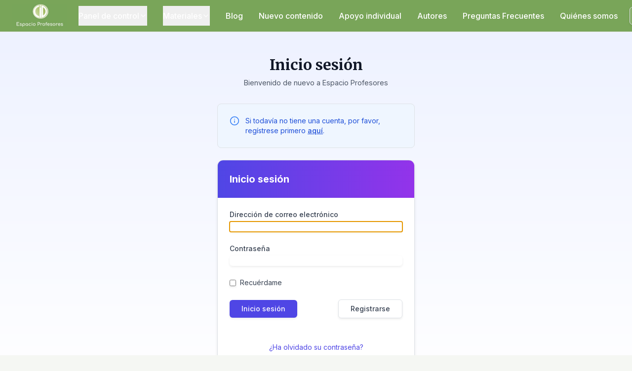

--- FILE ---
content_type: text/html; charset=UTF-8
request_url: https://espacioprofesores.com/login
body_size: 8351
content:
<!DOCTYPE html>
<html lang="es">
<head>
    <meta charset="utf-8">
    <meta name="viewport" content="width=device-width, initial-scale=1">

    <!-- CSRF Token -->
    <meta name="csrf-token" content="D58m582KIMfOOzGYOwC9jv6NCLxO1n7bWeMGxl34">

    <title>  Inicio sesión - Espacio Profesores
</title>
    <link rel="canonical" href="https://espacioprofesores.com/login"/>
    <link rel="icon" type="image/png" href="https://espacioprofesores.com/favicon.png">

    <!-- Fonts -->
    <link rel="dns-prefetch" href="//fonts.gstatic.com">
    <link href="https://fonts.googleapis.com/css2?family=Merriweather:wght@400;700&family=Inter:wght@400;500;600;700&display=swap" rel="stylesheet">

    <!-- Tailwind CSS -->
    <script src="https://cdn.tailwindcss.com"></script>
    <script>
        tailwind.config = {
            theme: {
                extend: {
                    fontFamily: {
                        serif: ['Merriweather', 'serif'],
                        sans: ['Inter', 'sans-serif'],
                    },
                    colors: {
                        primary: {
                            DEFAULT: '#f59e0b',
                            50: '#fffbeb',
                            100: '#fef3c7',
                            600: '#d97706',
                            700: '#b45309',
                        },
                        muted: {
                            DEFAULT: '#6b7280',
                            foreground: '#6b7280',
                        },
                        cream: '#f5f7f3', /* Light green background */
                        foreground: '#111827',
                        background: '#ffffff',
                        card: '#ffffff',
                        border: '#e5e7eb',
                        input: '#e5e7eb',
                        accent: '#f3f4f6',
                        destructive: '#ef4444',
                    },
                },
            },
        }
    </script>

    <!-- Global Styles for Fullwidth Sections -->
    <style>
        .fullwidth-section {
            position: relative;
            width: 100vw;
            left: 50%;
            right: 50%;
            margin-left: -50vw;
            margin-right: -50vw;
        }
    </style>

    <!-- Custom Styles -->
    <link rel="stylesheet" type="text/css" href="/css/app.css?id=6d6b664ee321d32e7a2b61f1a616e230">
    <link rel="stylesheet" type="text/css" href="/css/subject-images.css">

    <meta name="description" content="Inicio sesión - Espacio Profesores">
<meta name="keywords" content="login">
<meta name="author" content="Espacio Profesores">
</head>
<body class="min-h-screen bg-cream font-sans antialiased">
    <div id="app" class="flex min-h-screen flex-col overflow-x-hidden">
        <!-- Header/Navigation -->
        <header class="sticky top-0 z-50 w-full backdrop-blur-md  border-b bg-[#79a559] ">
    <div class="w-full px-4">
        <div class="flex items-center justify-between  h-16 ">
            <!-- Logo section - left aligned -->
            <div class="flex-shrink-0 flex items-center pl-0">
                <button type="button" class="md:hidden inline-flex items-center justify-center rounded-md text-sm font-medium h-10 w-10" id="mobile-menu-button">
                    <svg xmlns="http://www.w3.org/2000/svg" width="24" height="24" viewBox="0 0 24 24" fill="none" stroke="currentColor" stroke-width="2" stroke-linecap="round" stroke-linejoin="round" class="h-5 w-5">
                        <line x1="4" x2="20" y1="12" y2="12"></line>
                        <line x1="4" x2="20" y1="6" y2="6"></line>
                        <line x1="4" x2="20" y1="18" y2="18"></line>
                    </svg>
                    <span class="sr-only">Toggle menu</span>
                </button>
                                <a href="/" class="font-serif text-xl font-medium ml-0">
                    <img src="/storage/photos/logo.png" alt="Teachers' Space Logo" class=" h-12 ">
                </a>
                            </div>
            
            <!-- Main Navigation - centered -->
            <div class="hidden md:block flex-1 max-w-6xl mx-auto px-4">
                <div class="flex justify-between items-center space-x-8">
                    <div class="relative group" x-data="{ open: false }" @mouseenter="open = true" @mouseleave="open = false">
                        <button class="group flex items-center gap-1 py-2 font-medium text-white whitespace-nowrap text-base">
                            Panel de control
                            <svg xmlns="http://www.w3.org/2000/svg" width="24" height="24" viewBox="0 0 24 24" fill="none" stroke="currentColor" stroke-width="2" stroke-linecap="round" stroke-linejoin="round" :class="{'rotate-180': open}" class="h-4 w-4 transition-transform text-white">
                                <path d="m6 9 6 6 6-6"></path>
                            </svg>
                        </button>
                        <div x-show="open" x-transition class="absolute left-0 top-full z-50 mt-1 w-56 rounded-md border bg-white p-2 shadow-md">
                            <a href="/home" class="block rounded-md px-3 py-2 text-sm hover:bg-muted">Panel principal</a>
                            <a href="/latest-updates" class="block rounded-md px-3 py-2 text-sm hover:bg-muted">Últimas actualizaciones</a>
                        </div>
                    </div>
                    <div class="relative group" x-data="{ open: false }" @mouseenter="open = true" @mouseleave="open = false">
                        <button class="group flex items-center gap-1 py-2 font-medium text-white whitespace-nowrap text-base">
                            Materiales
                            <svg xmlns="http://www.w3.org/2000/svg" width="24" height="24" viewBox="0 0 24 24" fill="none" stroke="currentColor" stroke-width="2" stroke-linecap="round" stroke-linejoin="round" :class="{'rotate-180': open}" class="h-4 w-4 transition-transform text-white">
                                <path d="m6 9 6 6 6-6"></path>
                            </svg>
                        </button>
                        <div x-show="open" x-transition class="absolute left-0 top-full z-50 mt-1 w-56 rounded-md border bg-white p-2 shadow-md">
                            <a href="/diploma" class="block rounded-md px-3 py-2 text-sm hover:bg-muted">Diploma</a>
                            <a href="/intermedios" class="block rounded-md px-3 py-2 text-sm hover:bg-muted">Años intermedios</a>
                            <a href="/primaria" class="block rounded-md px-3 py-2 text-sm hover:bg-muted">Primaria</a>
                        </div>
                    </div>
                    <a href="/blog" class="flex items-center py-2 font-medium text-white hover:text-gray-100 whitespace-nowrap text-base">
                        Blog
                    </a>
                    <a href="/updates" class="flex items-center py-2 font-medium text-white hover:text-gray-100 whitespace-nowrap text-base">
                        Nuevo contenido
                    </a>
                    <a href="/encuentros" class="flex items-center py-2 font-medium text-white hover:text-gray-100 whitespace-nowrap text-base">
                        Apoyo individual
                    </a>
                    <a href="/authors" class="flex items-center py-2 font-medium text-white hover:text-gray-100 whitespace-nowrap text-base">
                        Autores
                    </a>
                    <a href="/faq" class="flex items-center py-2 font-medium text-white hover:text-gray-100 whitespace-nowrap text-base">
                        Preguntas Frecuentes
                    </a>
                    <a href="/quienes-somos" class="flex items-center py-2 font-medium text-white hover:text-gray-100 whitespace-nowrap text-base">
                        Quiénes somos
                    </a>
                </div>
            </div>
            
            <!-- User Controls - right aligned -->
            <div class="flex-shrink-0 flex items-center gap-3 pr-0">
            <!-- Search Button - Desktop -->
            <div class="relative" x-data="desktopSearch">
                <button @click="searchOpen = !searchOpen" class="inline-flex items-center justify-center rounded-md text-sm font-medium h-9 w-9 border border-white/20 bg-white/10 text-white shadow-sm hover:bg-white/20 hidden md:flex">
                    <svg xmlns="http://www.w3.org/2000/svg" width="18" height="18" viewBox="0 0 24 24" fill="none" stroke="currentColor" stroke-width="2" stroke-linecap="round" stroke-linejoin="round" class="h-5 w-5">
                        <circle cx="11" cy="11" r="8"></circle>
                        <path d="m21 21-4.3-4.3"></path>
                    </svg>
                    <span class="sr-only">Buscar</span>
                </button>
                
                <!-- Search Dropdown -->
                <div x-show="searchOpen" @click.away="searchOpen = false" x-transition class="absolute right-0 top-full z-50 mt-1 w-96 rounded-md border bg-white p-3 shadow-md">
                    <form id="desktop-search-form" action="/search" method="GET" class="space-y-2" @submit.prevent="submitSearch()">
                        <div class="relative">
                            <svg xmlns="http://www.w3.org/2000/svg" width="18" height="18" viewBox="0 0 24 24" fill="none" stroke="currentColor" stroke-width="2" stroke-linecap="round" stroke-linejoin="round" class="absolute left-3 top-1/2 -translate-y-1/2 h-4 w-4 text-gray-500">
                                <circle cx="11" cy="11" r="8"></circle>
                                <path d="m21 21-4.3-4.3"></path>
                            </svg>
                            <input 
                                type="text" 
                                name="query" 
                                placeholder="Search for materials, blogs..." 
                                class="h-10 w-full rounded-md border border-input bg-background px-9 py-2 text-sm placeholder:text-muted-foreground focus:outline-none focus:ring-2 focus:ring-[#79a559] focus:border-transparent"
                                x-model="searchQuery"
                                @input.debounce.300ms="search()"
                            >
                            <button 
                                type="submit" 
                                class="absolute right-1 top-1/2 -translate-y-1/2 h-8 rounded px-2 text-sm font-medium bg-[#79a559] text-white"
                            >
                                Buscar
                            </button>
                        </div>
                        <div class="flex flex-wrap gap-2 text-xs">
                            <label class="flex items-center gap-1">
                                <input type="checkbox" name="categories[]" value="subjects" checked class="rounded border-gray-300 text-[#79a559] focus:ring-[#79a559]" @change="search()">
                                Materias
                            </label>
                            <label class="flex items-center gap-1">
                                <input type="checkbox" name="categories[]" value="lessons" checked class="rounded border-gray-300 text-[#79a559] focus:ring-[#79a559]" @change="search()">
                                Lessons
                            </label>
                            <label class="flex items-center gap-1">
                                <input type="checkbox" name="categories[]" value="hierarchies" checked class="rounded border-gray-300 text-[#79a559] focus:ring-[#79a559]" @change="search()">
                                Hierarchies
                            </label>
                            <label class="flex items-center gap-1">
                                <input type="checkbox" name="categories[]" value="blog" checked class="rounded border-gray-300 text-[#79a559] focus:ring-[#79a559]" @change="search()">
                                Blog
                            </label>
                        </div>
                        
                        <!-- Live Search Results -->
                        <div x-show="isLoading" class="py-2 text-center text-sm text-gray-500">
                            <svg class="animate-spin h-5 w-5 mx-auto" xmlns="http://www.w3.org/2000/svg" fill="none" viewBox="0 0 24 24">
                                <circle class="opacity-25" cx="12" cy="12" r="10" stroke="currentColor" stroke-width="4"></circle>
                                <path class="opacity-75" fill="currentColor" d="M4 12a8 8 0 018-8V0C5.373 0 0 5.373 0 12h4zm2 5.291A7.962 7.962 0 014 12H0c0 3.042 1.135 5.824 3 7.938l3-2.647z"></path>
                            </svg>
                        </div>
                        
                        <div x-show="searchResults && !isLoading && searchQuery.length >= 2" class="mt-2 max-h-80 overflow-y-auto divide-y">
                            <!-- Subjects -->
                            <template x-if="searchResults?.subjects?.length > 0">
                                <div class="py-2">
                                    <h3 class="font-medium text-sm text-gray-700 mb-1">Materias</h3>
                                    <ul class="space-y-1">
                                        <template x-for="subject in searchResults.subjects" :key="subject.id">
                                            <li>
                                                <a :href="'/' + subject.slug" class="block px-2 py-1 text-sm hover:bg-gray-100 rounded-md flex items-center">
                                                    <span x-text="subject.title" class="flex-1"></span>
                                                </a>
                                            </li>
                                        </template>
                                    </ul>
                                </div>
                            </template>
                            
                            <!-- Lessons -->
                            <template x-if="searchResults?.lessons?.length > 0">
                                <div class="py-2">
                                    <h3 class="font-medium text-sm text-gray-700 mb-1">Lessons</h3>
                                    <ul class="space-y-1">
                                        <template x-for="lesson in searchResults.lessons" :key="lesson.id">
                                            <li>
                                                <a :href="lesson.url" class="block px-2 py-1 text-sm hover:bg-gray-100 rounded-md flex items-center">
                                                    <span x-text="lesson.title" class="flex-1"></span>
                                                    <span x-show="lesson.requires_subscription && !lesson.is_subscribed" class="text-xs bg-amber-100 text-amber-800 px-1.5 py-0.5 rounded">Subscription</span>
                                                </a>
                                            </li>
                                        </template>
                                    </ul>
                                </div>
                            </template>
                            
                            <!-- Hierarchies -->
                            <template x-if="searchResults?.hierarchies?.length > 0">
                                <div class="py-2">
                                    <h3 class="font-medium text-sm text-gray-700 mb-1">Hierarchies</h3>
                                    <ul class="space-y-1">
                                        <template x-for="hierarchy in searchResults.hierarchies" :key="hierarchy.id">
                                            <li>
                                                <a :href="hierarchy.url" class="block px-2 py-1 text-sm hover:bg-gray-100 rounded-md">
                                                    <span x-text="hierarchy.title"></span>
                                                </a>
                                            </li>
                                        </template>
                                    </ul>
                                </div>
                            </template>
                            
                            <!-- Blog -->
                            <template x-if="searchResults?.blog?.length > 0">
                                <div class="py-2">
                                    <h3 class="font-medium text-sm text-gray-700 mb-1">Blog</h3>
                                    <ul class="space-y-1">
                                        <template x-for="post in searchResults.blog" :key="post.id">
                                            <li>
                                                <a :href="'/blog/' + post.slug" class="block px-2 py-1 text-sm hover:bg-gray-100 rounded-md">
                                                    <span x-text="post.title"></span>
                                                </a>
                                            </li>
                                        </template>
                                    </ul>
                                </div>
                            </template>
                            
                            <!-- No Results -->
                            <template x-if="searchResults && Object.values(searchResults).every(arr => !arr || arr.length === 0)">
                                <div class="py-3 text-center text-sm text-gray-500">
                                    No se han encontrado resultados
                                </div>
                            </template>
                            
                            <!-- View All Results -->
                            <div class="pt-2 pb-1 text-center" x-show="searchResults && Object.values(searchResults).some(arr => arr && arr.length > 0)">
                                <a 
                                    :href="viewAllUrl('#desktop-search-form')"
                                    class="text-sm text-[#79a559] font-medium hover:underline"
                                >
                                    View all results
                                </a>
                            </div>
                        </div>
                    </form>
                </div>
            </div>
                        <a href="https://espacioprofesores.com/login" class="inline-flex items-center justify-center rounded-md text-sm font-medium h-9 px-4 py-2 border border-input bg-background shadow-sm hover:bg-accent hover:text-accent-foreground hidden md:flex">
                Iniciar sesión / Registrarse
            </a>
                    </div>
    </div>
    
    <!-- Mobile menu -->
    <div class="fixed inset-0 z-50 bg-black/50 hidden" id="mobile-menu-overlay">
        <div class="fixed inset-y-0 left-0 w-[300px] bg-white p-6 shadow-xl">
            <div class="flex items-center justify-between border-b py-4">
                <a href="https://espacioprofesores.com" class="font-serif text-xl font-medium">
                    Teachers' Space
                </a>
                <button type="button" class="inline-flex items-center justify-center rounded-md text-sm font-medium h-10 w-10" id="close-mobile-menu">
                    <svg xmlns="http://www.w3.org/2000/svg" width="24" height="24" viewBox="0 0 24 24" fill="none" stroke="currentColor" stroke-width="2" stroke-linecap="round" stroke-linejoin="round" class="h-5 w-5">
                        <path d="M18 6 6 18"></path>
                        <path d="m6 6 12 12"></path>
                    </svg>
                    <span class="sr-only">Close</span>
                </button>
            </div>
            
            <!-- User Account Info - Mobile -->
                        
            <!-- Search Form - Mobile -->
            <div class="border-b py-4">
                <form id="mobile-search-form" action="/search" method="GET" class="space-y-2" x-data="mobileSearch" @submit.prevent="submitSearch()">
                    <div class="relative">
                        <svg xmlns="http://www.w3.org/2000/svg" width="18" height="18" viewBox="0 0 24 24" fill="none" stroke="currentColor" stroke-width="2" stroke-linecap="round" stroke-linejoin="round" class="absolute left-3 top-1/2 -translate-y-1/2 h-4 w-4 text-gray-500">
                            <circle cx="11" cy="11" r="8"></circle>
                            <path d="m21 21-4.3-4.3"></path>
                        </svg>
                        <input 
                            type="text" 
                            name="query" 
                            placeholder="Search for materials, blogs..." 
                            class="h-10 w-full rounded-md border border-input bg-background px-9 py-2 text-sm placeholder:text-muted-foreground focus:outline-none focus:ring-2 focus:ring-[#79a559] focus:border-transparent"
                            x-model="searchQuery"
                            @input.debounce.300ms="search()"
                        >
                        <button 
                            type="submit" 
                            class="absolute right-1 top-1/2 -translate-y-1/2 h-8 rounded px-2 text-sm font-medium bg-[#79a559] text-white"
                        >
                            Buscar
                        </button>
                    </div>
                    <div class="flex flex-wrap gap-2 text-xs">
                        <label class="flex items-center gap-1">
                            <input type="checkbox" name="categories[]" value="subjects" checked class="rounded border-gray-300 text-[#79a559] focus:ring-[#79a559]" @change="search()">
                            Materias
                        </label>
                        <label class="flex items-center gap-1">
                            <input type="checkbox" name="categories[]" value="lessons" checked class="rounded border-gray-300 text-[#79a559] focus:ring-[#79a559]" @change="search()">
                            Lessons
                        </label>
                        <label class="flex items-center gap-1">
                            <input type="checkbox" name="categories[]" value="hierarchies" checked class="rounded border-gray-300 text-[#79a559] focus:ring-[#79a559]" @change="search()">
                            Hierarchies
                        </label>
                        <label class="flex items-center gap-1">
                            <input type="checkbox" name="categories[]" value="blog" checked class="rounded border-gray-300 text-[#79a559] focus:ring-[#79a559]" @change="search()">
                            Blog
                        </label>
                    </div>
                    
                    <!-- Live Search Results - Mobile -->
                    <div x-show="isLoading" class="py-2 text-center text-sm text-gray-500">
                        <svg class="animate-spin h-5 w-5 mx-auto" xmlns="http://www.w3.org/2000/svg" fill="none" viewBox="0 0 24 24">
                            <circle class="opacity-25" cx="12" cy="12" r="10" stroke="currentColor" stroke-width="4"></circle>
                            <path class="opacity-75" fill="currentColor" d="M4 12a8 8 0 018-8V0C5.373 0 0 5.373 0 12h4zm2 5.291A7.962 7.962 0 014 12H0c0 3.042 1.135 5.824 3 7.938l3-2.647z"></path>
                        </svg>
                    </div>
                    
                    <div x-show="searchResults && !isLoading && searchQuery.length >= 2" class="mt-2 max-h-60 overflow-y-auto divide-y">
                        <!-- Subjects -->
                        <template x-if="searchResults?.subjects?.length > 0">
                            <div class="py-2">
                                <h3 class="font-medium text-sm text-gray-700 mb-1">Materias</h3>
                                <ul class="space-y-1">
                                    <template x-for="subject in searchResults.subjects" :key="subject.id">
                                        <li>
                                            <a :href="'/' + subject.slug" class="block px-2 py-1 text-sm hover:bg-gray-100 rounded-md flex items-center">
                                                <span x-text="subject.title" class="flex-1"></span>
                                            </a>
                                        </li>
                                    </template>
                                </ul>
                            </div>
                        </template>
                        
                        <!-- Lessons -->
                        <template x-if="searchResults?.lessons?.length > 0">
                            <div class="py-2">
                                <h3 class="font-medium text-sm text-gray-700 mb-1">Lessons</h3>
                                <ul class="space-y-1">
                                    <template x-for="lesson in searchResults.lessons" :key="lesson.id">
                                        <li>
                                            <a :href="lesson.url" class="block px-2 py-1 text-sm hover:bg-gray-100 rounded-md flex items-center">
                                                <span x-text="lesson.title" class="flex-1"></span>
                                                <span x-show="lesson.requires_subscription && !lesson.is_subscribed" class="text-xs bg-amber-100 text-amber-800 px-1.5 py-0.5 rounded">Subscription</span>
                                            </a>
                                        </li>
                                    </template>
                                </ul>
                            </div>
                        </template>
                        
                        <!-- Hierarchies -->
                        <template x-if="searchResults?.hierarchies?.length > 0">
                            <div class="py-2">
                                <h3 class="font-medium text-sm text-gray-700 mb-1">Hierarchies</h3>
                                <ul class="space-y-1">
                                    <template x-for="hierarchy in searchResults.hierarchies" :key="hierarchy.id">
                                        <li>
                                            <a :href="hierarchy.url" class="block px-2 py-1 text-sm hover:bg-gray-100 rounded-md">
                                                <span x-text="hierarchy.title"></span>
                                            </a>
                                        </li>
                                    </template>
                                </ul>
                            </div>
                        </template>
                        
                        <!-- Blog -->
                        <template x-if="searchResults?.blog?.length > 0">
                            <div class="py-2">
                                <h3 class="font-medium text-sm text-gray-700 mb-1">Blog</h3>
                                <ul class="space-y-1">
                                    <template x-for="post in searchResults.blog" :key="post.id">
                                        <li>
                                            <a :href="'/blog/' + post.slug" class="block px-2 py-1 text-sm hover:bg-gray-100 rounded-md">
                                                <span x-text="post.title"></span>
                                            </a>
                                        </li>
                                    </template>
                                </ul>
                            </div>
                        </template>
                        
                        <!-- No Results -->
                        <template x-if="searchResults && Object.values(searchResults).every(arr => !arr || arr.length === 0)">
                            <div class="py-3 text-center text-sm text-gray-500">
                                No se han encontrado resultados
                            </div>
                        </template>
                        
                        <!-- View All Results -->
                        <div class="pt-2 pb-1 text-center" x-show="searchResults && Object.values(searchResults).some(arr => arr && arr.length > 0)">
                            <a 
                                :href="viewAllUrl('#mobile-search-form')"
                                class="text-sm text-[#79a559] font-medium hover:underline"
                            >
                                View all results
                            </a>
                        </div>
                    </div>
                </form>
            </div>
        </div>
    </div>
</header>

<script>
    document.addEventListener('DOMContentLoaded', function() {
        const mobileMenuButton = document.getElementById('mobile-menu-button');
        const closeMobileMenu = document.getElementById('close-mobile-menu');
        const mobileMenuOverlay = document.getElementById('mobile-menu-overlay');
        
        mobileMenuButton.addEventListener('click', function() {
            mobileMenuOverlay.classList.remove('hidden');
            document.body.classList.add('overflow-hidden');
        });
        
        closeMobileMenu.addEventListener('click', function() {
            mobileMenuOverlay.classList.add('hidden');
            document.body.classList.remove('overflow-hidden');
        });
    });
</script>

<!-- Add Alpine.js -->
<script defer src="https://cdn.jsdelivr.net/npm/alpinejs@3.x.x/dist/cdn.min.js"></script>

<!-- Search Functionality -->
<script>
    document.addEventListener('alpine:init', function() {
        // Desktop Search
        Alpine.data('desktopSearch', function() {
            return {
                searchOpen: false,
                searchQuery: '',
                searchResults: null,
                isLoading: false,
                viewAllUrl(formSelector) {
                    const categories = Array.from(document.querySelectorAll(`${formSelector} input[name="categories[]"]:checked`)).map(el => el.value);
                    return `/search?query=${encodeURIComponent(this.searchQuery)}&categories=${categories.join(',')}`;
                },
                async search() {
                    if (this.searchQuery.length < 2) {
                        this.searchResults = null;
                        return;
                    }
                    
                    this.isLoading = true;
                    const categories = Array.from(document.querySelectorAll('#desktop-search-form input[name="categories[]"]:checked')).map(el => el.value);
                    
                    try {
                        const response = await fetch(`/api/search?query=${encodeURIComponent(this.searchQuery)}&categories=${categories.join(',')}`);
                        if (response.ok) {
                            this.searchResults = await response.json();
                        } else {
                            console.error('Search failed');
                            this.searchResults = null;
                        }
                    } catch (error) {
                        console.error('Search error:', error);
                        this.searchResults = null;
                    } finally {
                        this.isLoading = false;
                    }
                },
                submitSearch() {
                    window.location.href = '/search?query=' + encodeURIComponent(this.searchQuery) + '&categories=' + 
                        Array.from(document.querySelectorAll('#desktop-search-form input[name="categories[]"]:checked'))
                            .map(el => el.value).join(',');
                }
            }
        });
        
        // Mobile Search
        Alpine.data('mobileSearch', function() {
            return {
                searchQuery: '',
                searchResults: null,
                isLoading: false,
                viewAllUrl(formSelector) {
                    const categories = Array.from(document.querySelectorAll(`${formSelector} input[name="categories[]"]:checked`)).map(el => el.value);
                    return `/search?query=${encodeURIComponent(this.searchQuery)}&categories=${categories.join(',')}`;
                },
                async search() {
                    if (this.searchQuery.length < 2) {
                        this.searchResults = null;
                        return;
                    }
                    
                    this.isLoading = true;
                    const categories = Array.from(document.querySelectorAll('#mobile-search-form input[name="categories[]"]:checked')).map(el => el.value);
                    
                    try {
                        const response = await fetch(`/api/search?query=${encodeURIComponent(this.searchQuery)}&categories=${categories.join(',')}`);
                        if (response.ok) {
                            this.searchResults = await response.json();
                        } else {
                            console.error('Search failed');
                            this.searchResults = null;
                        }
                    } catch (error) {
                        console.error('Search error:', error);
                        this.searchResults = null;
                    } finally {
                        this.isLoading = false;
                    }
                },
                submitSearch() {
                    window.location.href = '/search?query=' + encodeURIComponent(this.searchQuery) + '&categories=' + 
                        Array.from(document.querySelectorAll('#mobile-search-form input[name="categories[]"]:checked'))
                            .map(el => el.value).join(',');
                }
            }
        });
    });
</script>

        <!-- Main Content -->
                <main>
            <!-- Override the container for the login section to allow full width -->
<style>
    .fullwidth-section {
        margin-left: calc(-50vw + 50%);
        margin-right: calc(-50vw + 50%);
        width: 100vw;
        max-width: 100vw;
    }
</style>

<div class="fullwidth-section min-h-screen py-12 flex flex-col items-center justify-center bg-gradient-to-b from-indigo-50 to-white">
    <div class="w-full max-w-md mx-auto px-4 md:px-0">
        <!-- Header Section -->
        <div class="text-center mb-8">
            <h1 class="font-serif text-3xl font-bold text-gray-900 mb-2">Inicio sesión</h1>
            <p class="text-gray-600">Bienvenido de nuevo a Espacio Profesores</p>
        </div>
        
        <!-- Alert for registration link -->
        <div class="mb-6 rounded-lg bg-blue-50 p-4 text-sm text-blue-700 border border-blue-200">
            <div class="flex">
                <svg xmlns="http://www.w3.org/2000/svg" viewBox="0 0 24 24" fill="none" stroke="currentColor" stroke-width="2" stroke-linecap="round" stroke-linejoin="round" class="mr-3 h-5 w-5 text-blue-500 flex-shrink-0">
                    <circle cx="12" cy="12" r="10"></circle>
                    <line x1="12" y1="16" x2="12" y2="12"></line>
                    <line x1="12" y1="8" x2="12.01" y2="8"></line>
                </svg>
                <span>Si todavía no tiene una cuenta, por favor, regístrese primero <a href="https://espacioprofesores.com/register" class="font-medium underline hover:text-blue-800">aquí</a>.</span>
            </div>
        </div>
        
        <!-- Login Card -->
        <div class="bg-white rounded-xl shadow-md border border-gray-100 overflow-hidden">
            <div class="bg-gradient-to-r from-indigo-600 to-purple-600 px-6 py-4">
                <h2 class="text-xl font-bold text-white">Inicio sesión</h2>
            </div>

            <div class="p-6">
                <form method="POST" action="https://espacioprofesores.com/login">
                    <input type="hidden" name="_token" value="D58m582KIMfOOzGYOwC9jv6NCLxO1n7bWeMGxl34">
                    <div class="mb-4">
                        <label for="email" class="block text-sm font-medium text-gray-700 mb-1">Dirección de correo electrónico</label>
                        <input id="email" type="email" class="w-full rounded-md border-gray-300 shadow-sm focus:border-indigo-500 focus:ring focus:ring-indigo-200 focus:ring-opacity-50 " name="email" value="" required autocomplete="email" autofocus>

                                            </div>

                    <div class="mb-4">
                        <label for="password" class="block text-sm font-medium text-gray-700 mb-1">Contraseña</label>
                        <input id="password" type="password" class="w-full rounded-md border-gray-300 shadow-sm focus:border-indigo-500 focus:ring focus:ring-indigo-200 focus:ring-opacity-50 " name="password" required autocomplete="current-password">

                                            </div>

                    <div class="mb-4">
                        <div class="flex items-center">
                            <input class="rounded border-gray-300 text-indigo-600 shadow-sm focus:border-indigo-500 focus:ring focus:ring-indigo-200 focus:ring-opacity-50" type="checkbox" name="remember" id="remember" >
                            <label class="ml-2 block text-sm text-gray-700" for="remember">
                                Recuérdame
                            </label>
                        </div>
                    </div>

                    <div class="flex flex-col space-y-3 sm:flex-row sm:space-y-0 sm:space-x-3 items-center justify-between mt-6">
                        <button type="submit" class="w-full sm:w-auto inline-flex justify-center rounded-md bg-indigo-600 px-4 py-2 text-sm font-medium text-white shadow-sm hover:bg-indigo-700 focus:outline-none focus:ring-2 focus:ring-indigo-500 focus:ring-offset-2 transition-colors">
                            Inicio sesión
                        </button>
                        
                        <a href="https://espacioprofesores.com/register" class="w-full sm:w-auto inline-flex justify-center rounded-md border border-gray-300 bg-white px-4 py-2 text-sm font-medium text-gray-700 shadow-sm hover:bg-gray-50 focus:outline-none focus:ring-2 focus:ring-indigo-500 focus:ring-offset-2 transition-colors">
                            Registrarse
                        </a>
                    </div>
                    
                                            <div class="text-center mt-5">
                            <a class="text-sm text-indigo-600 hover:text-indigo-800 hover:underline" href="https://espacioprofesores.com/password/reset">
                                ¿Ha olvidado su contraseña?
                            </a>
                        </div>
                                    </form>
            </div>
        </div>
    </div>
</div>
        </main>

        <!-- Footer -->
        <style>
    .fullwidth-section {
        position: relative;
        width: 100vw;
        left: 50%;
        right: 50%;
        margin-left: -50vw;
        margin-right: -50vw;
    }
    
    .footer-content {
        max-width: 1200px;
        margin: 0 auto;
        padding: 1rem;
    }
</style>

<footer class="mt-auto fullwidth-section border-t py-12 bg-white py-4 w-full">
    <div class="footer-content">
        <div class="grid gap-8 sm:grid-cols-2 lg:grid-cols-3 max-w-6xl mx-auto">
            <div>
                <h3 class="font-serif text-lg font-medium mb-4">Teachers' Space</h3>
                <p class="text-sm text-muted-foreground mb-4">&copy; 2026 Espacio Profesores. All rights reserved.</p>
                <a href="/contact" class="text-sm hover:underline">Contacte con nosotros</a>
            </div>
            <div>
                <h3 class="font-serif text-lg font-medium mb-4">Síganos</h3>
                <div class="flex flex-col space-y-2">
                    <a href="https://www.facebook.com/Espacio-Profesores-CID-105028354357422/" target="_blank" rel="noopener" class="text-sm text-muted-foreground hover:text-foreground">
                        <div class="flex items-center gap-2">
                            <svg xmlns="http://www.w3.org/2000/svg" width="16" height="16" fill="currentColor" class="bi bi-facebook" viewBox="0 0 16 16">
                                <path d="M16 8.049c0-4.446-3.582-8.05-8-8.05C3.58 0-.002 3.603-.002 8.05c0 4.017 2.926 7.347 6.75 7.951v-5.625h-2.03V8.05H6.75V6.275c0-2.017 1.195-3.131 3.022-3.131.876 0 1.791.157 1.791.157v1.98h-1.009c-.993 0-1.303.621-1.303 1.258v1.51h2.218l-.354 2.326H9.25V16c3.824-.604 6.75-3.934 6.75-7.951z"/>
                            </svg>
                            Síguenos en Facebook
                        </div>
                    </a>
                    <a href="https://twitter.com/EspacioProfeso1" target="_blank" rel="noopener" class="text-sm text-muted-foreground hover:text-foreground">
                        <div class="flex items-center gap-2">
                            <svg xmlns="http://www.w3.org/2000/svg" width="16" height="16" fill="currentColor" class="bi bi-twitter" viewBox="0 0 16 16">
                                <path d="M5.026 15c6.038 0 9.341-5.003 9.341-9.334 0-.14 0-.282-.006-.422A6.685 6.685 0 0 0 16 3.542a6.658 6.658 0 0 1-1.889.518 3.301 3.301 0 0 0 1.447-1.817 6.533 6.533 0 0 1-2.087.793A3.286 3.286 0 0 0 7.875 6.03a9.325 9.325 0 0 1-6.767-3.429 3.289 3.289 0 0 0 1.018 4.382A3.323 3.323 0 0 1 .64 6.575v.045a3.288 3.288 0 0 0 2.632 3.218 3.203 3.203 0 0 1-.865.115 3.23 3.23 0 0 1-.614-.057 3.283 3.283 0 0 0 3.067 2.277A6.588 6.588 0 0 1 .78 13.58a6.32 6.32 0 0 1-.78-.045A9.344 9.344 0 0 0 5.026 15z"/>
                            </svg>
                            Síguenos en Twitter
                        </div>
                    </a>
                </div>
            </div>
            <div>
                <h3 class="font-serif text-lg font-medium mb-4">Acerca de</h3>
                <p class="text-sm text-muted-foreground">
                    Espacio Profesores es una compañía independiente que provee apoyo a los profesores del IB Diploma, y que no es parte de la Organización del Bachillerato Internacional. Espacio Profesores solo emplea autores con amplia experiencia en el IB para crear recursos pedagógicos.
                </p>
            </div>
        </div>
    </div>
</footer>
    </div>

    <!-- Scripts -->
    <script src="/js/manifest.js?id=4e3b713b30251a0dc98835384b1556bd"></script>
    <script src="/js/vendor.js?id=202388edb1fe9bcaa7ef56512bc84740"></script>
    <script src="/js/app.js?id=9baa58ba052daa0bdd1132369d1fc003"></script>
    <script src="https://www.wiris.net/demo/plugins/app/WIRISplugins.js?viewer=image"></script>
    <script src="/js/pdf-handler.js"></script>
    <script defer src="https://cdn.jsdelivr.net/npm/alpinejs@3.x.x/dist/cdn.min.js"></script>
    
    <!-- Global Support Modal -->
    <div id="support-modal" class="fixed inset-0 z-50 hidden" aria-hidden="true">
        <div class="absolute inset-0 bg-black/40" data-support-modal-close></div>
        <div class="relative mx-auto mt-24 w-11/12 max-w-md rounded-xl bg-white shadow-xl">
            <div class="px-6 py-5 border-b border-gray-100 flex items-center justify-between">
                <h3 class="text-lg font-semibold text-gray-900">Contact Support</h3>
                <button type="button" class="p-2 text-gray-500 hover:text-gray-700" aria-label="Close" data-support-modal-close>
                    <svg xmlns="http://www.w3.org/2000/svg" viewBox="0 0 24 24" fill="none" stroke="currentColor" stroke-width="2" stroke-linecap="round" stroke-linejoin="round" class="w-5 h-5"><line x1="18" y1="6" x2="6" y2="18"></line><line x1="6" y1="6" x2="18" y2="18"></line></svg>
                </button>
            </div>
            <div class="px-6 py-5">
                <p class="text-gray-700 mb-4">For assistance, please email our support team:</p>
                <div class="space-y-2">
                    <a href="mailto:contxesi@hotmail.com,gtenorio17@gmail.com" class="inline-flex items-center rounded-md bg-indigo-600 px-4 py-2 text-sm font-medium text-white hover:bg-indigo-700 transition">
                        contxesi@hotmail.com, gtenorio17@gmail.com
                    </a>
                    <p class="text-xs text-gray-500">These are the only active support addresses.</p>
                </div>
                <p class="text-sm text-gray-500 mt-3">We typically respond within 24 hours.</p>
            </div>
            <div class="px-6 py-4 bg-gray-50 rounded-b-xl text-right">
                <button type="button" class="inline-flex items-center rounded-md bg-gray-100 px-4 py-2 text-sm font-medium text-gray-800 hover:bg-gray-200 transition" data-support-modal-close>
                    Close
                </button>
            </div>
        </div>
    </div>
    <script>
    document.addEventListener('DOMContentLoaded', function() {
        // Fix external script sources that might have been incorrectly modified
        document.querySelectorAll('script[src]').forEach(function(script) {
            let src = script.getAttribute('src');
            if (src.includes('/storage/photos/https://') || src.includes('/storage/files/https://')) {
                script.src = src.replace(/^\/storage\/(photos|files)\//, '');
            }
        });
        
        // CRITICAL FIX: Fix any relative storage URLs that were not caught by server-side processing
        document.querySelectorAll('img[src], iframe[src], a[href]').forEach(function(element) {
            let attr = element.tagName.toLowerCase() === 'a' ? 'href' : 'src';
            let url = element.getAttribute(attr);
            
            if (url && url.match(/^storage\//)) {
                // Convert relative storage URLs to absolute
                element.setAttribute(attr, '/' + url);
                console.log('Fixed relative storage URL:', url, 'to:', '/' + url);
            }
        });
        
        // Contact Support modal: open on any .contact-support click
        const modal = document.getElementById('support-modal');
        function openSupportModal() { modal.classList.remove('hidden'); modal.setAttribute('aria-hidden', 'false'); }
        function closeSupportModal() { modal.classList.add('hidden'); modal.setAttribute('aria-hidden', 'true'); }
        document.body.addEventListener('click', function(e) {
            const trigger = e.target.closest('.contact-support');
            const closer = e.target.closest('[data-support-modal-close]');
            if (trigger) { e.preventDefault(); openSupportModal(); }
            if (closer) { e.preventDefault(); closeSupportModal(); }
        });
        document.addEventListener('keydown', function(e) { if (e.key === 'Escape') closeSupportModal(); });
    });
    </script>
    
        <script>
        $.ajaxSetup({
            headers: {
                'X-CSRF-TOKEN': $('meta[name="csrf-token"]').attr('content')
            }
        });
    </script>
</body>
</html>


--- FILE ---
content_type: text/css
request_url: https://espacioprofesores.com/css/subject-images.css
body_size: 247
content:
/* Styling for subject card images on the diploma page */
.subject-card-image {
    width: 100%;
    height: 200px;
    object-fit: cover;
    object-position: center;
    display: block;
    margin: 0 auto;
}

.subject-image-container {
    height: 200px;
    width: 100%;
    display: flex;
    align-items: center;
    justify-content: center;
    overflow: hidden;
    background-color: #f8f9fa;
}

/* Make sure subject cards are the same height regardless of content */
.subject-card {
    height: 100%;
    display: flex;
    flex-direction: column;
}

.subject-card-content {
    flex: 1;
    display: flex;
    flex-direction: column;
}

/* Responsive adjustments */
@media (max-width: 768px) {
    .subject-card-image, 
    .subject-image-container {
        height: 160px;
    }
}


--- FILE ---
content_type: application/javascript; charset=utf-8
request_url: https://espacioprofesores.com/js/pdf-handler.js
body_size: 557
content:
/**
 * PDF Handler Script
 * This script enhances PDF links in the content to provide better handling
 */
document.addEventListener('DOMContentLoaded', function() {
    // Find all PDF links in the content
    const pdfLinks = document.querySelectorAll('a[href$=".pdf"]');
    
    // Add PDF icon and styling to each PDF link
    pdfLinks.forEach(function(link) {
        if (!link.classList.contains('pdf-link')) {
            link.classList.add('pdf-link');
        }
        
        // Add click handler to PDF links
        link.addEventListener('click', function(e) {
            // If the link doesn't have any text content, we'll embed the PDF instead of opening it
            if (!link.textContent.trim() || link.textContent === link.getAttribute('href')) {
                e.preventDefault();
                
                // Create an iframe to embed the PDF
                const iframe = document.createElement('iframe');
                iframe.src = link.href;
                iframe.className = 'pdf-embed';
                iframe.setAttribute('frameborder', '0');
                iframe.setAttribute('style', 'border: none; width: 100%; height: 600px;');
                iframe.setAttribute('allowfullscreen', 'true');
                
                // Create a wrapper div
                const wrapper = document.createElement('div');
                wrapper.className = 'iframe-wrapper';
                wrapper.appendChild(iframe);
                
                // Replace the link with the iframe
                link.parentNode.replaceChild(wrapper, link);
            }
            // If the link has text content, let it open normally in a new tab
        });
    });
});
